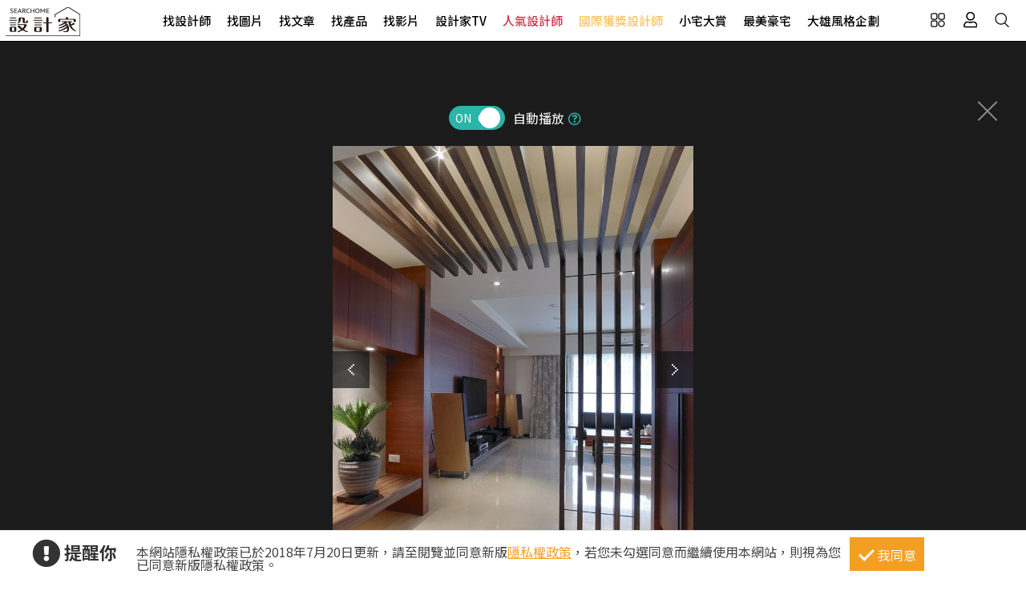

--- FILE ---
content_type: image/svg+xml
request_url: https://www.searchome.net/images/2024/outside_link01.svg
body_size: 929
content:
<?xml version="1.0" encoding="utf-8"?>
<!-- Generator: Adobe Illustrator 28.0.0, SVG Export Plug-In . SVG Version: 6.00 Build 0)  -->
<svg version="1.1" id="圖層_1" xmlns="http://www.w3.org/2000/svg" xmlns:xlink="http://www.w3.org/1999/xlink" x="0px" y="0px"
	 viewBox="0 0 24 24" style="enable-background:new 0 0 24 24;" xml:space="preserve">
<style type="text/css">
	.st0{fill:none;stroke:#000000;stroke-width:1.5;stroke-miterlimit:10;}
</style>
<g>
	<path class="st0" d="M8.9,10.8H4.2c-1.1,0-2-0.9-2-2V4.3c0-1.1,0.9-2,2-2h4.5c1.1,0,2,0.9,2,2v4.5C10.9,9.9,9.9,10.8,8.9,10.8z"/>
	<path class="st0" d="M19.8,10.8h-4.5c-1.1,0-2-0.9-2-2V4.3c0-1.1,0.9-2,2-2h4.5c1.1,0,2,0.9,2,2v4.5C21.8,9.9,20.8,10.8,19.8,10.8z
		"/>
	<path class="st0" d="M8.9,21.7H4.2c-1.1,0-2-0.9-2-2v-4.5c0-1.1,0.9-2,2-2h4.5c1.1,0,2,0.9,2,2v4.5C10.9,20.8,9.9,21.7,8.9,21.7z"
		/>
	<circle class="st0" cx="17.4" cy="17.4" r="4.3"/>
</g>
</svg>
